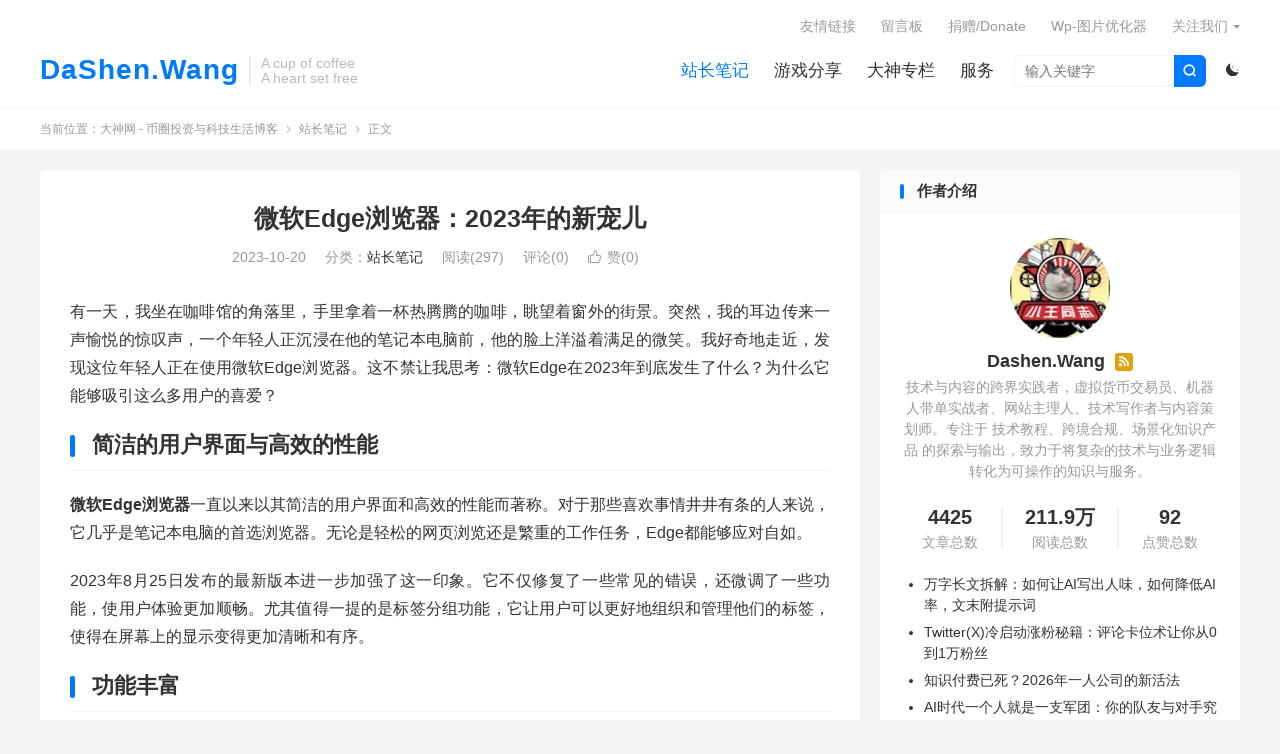

--- FILE ---
content_type: text/html; charset=UTF-8
request_url: https://dashen.wang/3791.html
body_size: 13422
content:
<!DOCTYPE HTML>
<html lang="zh-CN" >
<head>
<meta charset="UTF-8">
<meta http-equiv="X-UA-Compatible" content="IE=edge">
<meta name="viewport" content="width=device-width, initial-scale=1.0">
<meta name="apple-mobile-web-app-title" content="大神网 - 币圈投资与科技生活博客">
<meta http-equiv="Cache-Control" content="no-siteapp">
<title>微软Edge浏览器：2023年的新宠儿-大神网 - 币圈投资与科技生活博客</title>
<meta name='robots' content='max-image-preview:large' />
<link rel="alternate" title="oEmbed (JSON)" type="application/json+oembed" href="https://dashen.wang/wp-json/oembed/1.0/embed?url=https%3A%2F%2Fdashen.wang%2F3791.html" />
<link rel="alternate" title="oEmbed (XML)" type="text/xml+oembed" href="https://dashen.wang/wp-json/oembed/1.0/embed?url=https%3A%2F%2Fdashen.wang%2F3791.html&#038;format=xml" />
<style id='wp-img-auto-sizes-contain-inline-css' type='text/css'>
img:is([sizes=auto i],[sizes^="auto," i]){contain-intrinsic-size:3000px 1500px}
/*# sourceURL=wp-img-auto-sizes-contain-inline-css */
</style>
<style id='classic-theme-styles-inline-css' type='text/css'>
/*! This file is auto-generated */
.wp-block-button__link{color:#fff;background-color:#32373c;border-radius:9999px;box-shadow:none;text-decoration:none;padding:calc(.667em + 2px) calc(1.333em + 2px);font-size:1.125em}.wp-block-file__button{background:#32373c;color:#fff;text-decoration:none}
/*# sourceURL=/wp-includes/css/classic-themes.min.css */
</style>
<style id='md-style-inline-css' type='text/css'>
 .katex-container { margin: 25px !important; text-align: center; } .katex-container.katex-inline { display: inline-block !important; background: none !important; margin: 0 !important; padding: 0 !important; } pre .katex-container { font-size: 1.4em !important; } .katex-inline { background: none !important; margin: 0 3px; } code.kb-btn { display: inline-block; color: #666; font: bold 9pt arial; text-decoration: none; text-align: center; padding: 2px 5px; margin: 0 5px; background: #eff0f2; -moz-border-radius: 4px; border-radius: 4px; border-top: 1px solid #f5f5f5; -webkit-box-shadow: inset 0 0 20px #e8e8e8, 0 1px 0 #c3c3c3, 0 1px 0 #c9c9c9, 0 1px 2px #333; -moz-box-shadow: inset 0 0 20px #e8e8e8, 0 1px 0 #c3c3c3, 0 1px 0 #c9c9c9, 0 1px 2px #333; box-shadow: inset 0 0 20px #e8e8e8, 0 1px 0 #c3c3c3, 0 1px 0 #c9c9c9, 0 1px 2px #333; text-shadow: 0px 1px 0px #f5f5f5; } .md-widget-toc { padding: 15px; } .md-widget-toc a { color: #333333; } .post-toc-header { font-weight: 600; margin-bottom: 10px; } .md-post-toc { font-size: 0.9em; } .post h2 { overflow: hidden; } .post-toc-block { margin: 0 10px 20px 10px; overflow: hidden; } .post-toc-block.with-border { border: 1px #dddddd solid; padding: 10px; } .post-toc-block.float-right { max-width: 320px; float: right; } .post-toc-block.float-left { max-width: 320px; float: left; } .md-widget-toc ul, .md-widget-toc ol, .md-post-toc ul, .md-post-toc ol { padding-left: 15px; margin: 0; } .md-widget-toc ul ul, .md-widget-toc ul ol, .md-widget-toc ol ul, .md-widget-toc ol ol, .md-post-toc ul ul, .md-post-toc ul ol, .md-post-toc ol ul, .md-post-toc ol ol { padding-left: 2em; } .md-widget-toc ul ol, .md-post-toc ul ol { list-style-type: lower-roman; } .md-widget-toc ul ul ol, .md-widget-toc ul ol ol, .md-post-toc ul ul ol, .md-post-toc ul ol ol { list-style-type: lower-alpha; } .md-widget-toc ol ul, .md-widget-toc ol ol, .md-post-toc ol ul, .md-post-toc ol ol { padding-left: 2em; } .md-widget-toc ol ol, .md-post-toc ol ol { list-style-type: lower-roman; } .md-widget-toc ol ul ol, .md-widget-toc ol ol ol, .md-post-toc ol ul ol, .md-post-toc ol ol ol { list-style-type: lower-alpha; } .post pre code script, .language-mathjax ~ .copy-button { display: none !important; } 
/*# sourceURL=md-style-inline-css */
</style>
<link rel='stylesheet' id='style-css' href='https://dashen.wang/wp-content/themes/dux/style.css?ver=9.4' type='text/css' media='all' />
<link rel='stylesheet' id='emojify-css' href='https://dashen.wang/wp-content/plugins/1760875216-markdown/assets/vendor/emojify/css/emojify.min.css?ver=1.1.0' type='text/css' media='all' />
<script type="text/javascript" src="https://dashen.wang/wp-content/themes/dux/assets/js/libs/jquery.min.js?ver=9.4" id="jquery-js"></script>
<script type="text/javascript" src="https://dashen.wang/wp-content/plugins/1760875216-markdown/assets/js/jquery.toc.min.js?ver=1.0.1" id="githuber-toc-js"></script>
<link rel="https://api.w.org/" href="https://dashen.wang/wp-json/" /><link rel="alternate" title="JSON" type="application/json" href="https://dashen.wang/wp-json/wp/v2/posts/3791" /><link rel="canonical" href="https://dashen.wang/3791.html" />
		<script type="text/javascript">
				(function(c,l,a,r,i,t,y){
					c[a]=c[a]||function(){(c[a].q=c[a].q||[]).push(arguments)};t=l.createElement(r);t.async=1;
					t.src="https://www.clarity.ms/tag/"+i+"?ref=wordpress";y=l.getElementsByTagName(r)[0];y.parentNode.insertBefore(t,y);
				})(window, document, "clarity", "script", "jt8vrn96ro");
		</script>
		<link rel="llms-sitemap" href="https://dashen.wang/llms.txt" />
<meta name="keywords" content="站长笔记">
<meta name="description" content="有一天，我坐在咖啡馆的角落里，手里拿着一杯热腾腾的咖啡，眺望着窗外的街景。突然，我的耳边传来一声愉悦的惊叹声，一个年轻人正沉浸在他的笔记本电脑前，他的脸上洋溢着满足的微笑。我好奇地走近，发现这位年轻人正在使用微软Edge浏览器。这不禁让我思考：微软Edge在2023年到底发生了什么？为什么它能够吸引这么多用户的喜爱？ ">
<meta property="og:type" content="acticle">
<meta property="og:site_name" content="大神网 - 币圈投资与科技生活博客">
<meta property="og:title" content="微软Edge浏览器：2023年的新宠儿">
<meta property="og:description" content="有一天，我坐在咖啡馆的角落里，手里拿着一杯热腾腾的咖啡，眺望着窗外的街景。突然，我的耳边传来一声愉悦的惊叹声，一个年轻人正沉浸在他的笔记本电脑前，他的脸上洋溢着满足的微笑。我好奇地走近，发现这位年...">
<meta property="og:url" content="https://dashen.wang/3791.html">
<meta property="og:image" content="">
<meta property="twitter:card" content="summary_large_image">
<meta property="twitter:title" content="微软Edge浏览器：2023年的新宠儿">
<meta property="twitter:description" content="有一天，我坐在咖啡馆的角落里，手里拿着一杯热腾腾的咖啡，眺望着窗外的街景。突然，我的耳边传来一声愉悦的惊叹声，一个年轻人正沉浸在他的笔记本电脑前，他的脸上洋溢着满足的微笑。我好奇地走近，发现这位年...">
<meta property="twitter:url" content="https://dashen.wang/3791.html">
<meta property="twitter:image" content="">
<style>#focusslide{height:220px}@media (max-width: 600px) {#focusslide{height:150px}}.article-content table{word-break: break-all;}</style><link rel="shortcut icon" href="https://dashen.wang/favicon.ico">
<style id='global-styles-inline-css' type='text/css'>
:root{--wp--preset--aspect-ratio--square: 1;--wp--preset--aspect-ratio--4-3: 4/3;--wp--preset--aspect-ratio--3-4: 3/4;--wp--preset--aspect-ratio--3-2: 3/2;--wp--preset--aspect-ratio--2-3: 2/3;--wp--preset--aspect-ratio--16-9: 16/9;--wp--preset--aspect-ratio--9-16: 9/16;--wp--preset--color--black: #000000;--wp--preset--color--cyan-bluish-gray: #abb8c3;--wp--preset--color--white: #ffffff;--wp--preset--color--pale-pink: #f78da7;--wp--preset--color--vivid-red: #cf2e2e;--wp--preset--color--luminous-vivid-orange: #ff6900;--wp--preset--color--luminous-vivid-amber: #fcb900;--wp--preset--color--light-green-cyan: #7bdcb5;--wp--preset--color--vivid-green-cyan: #00d084;--wp--preset--color--pale-cyan-blue: #8ed1fc;--wp--preset--color--vivid-cyan-blue: #0693e3;--wp--preset--color--vivid-purple: #9b51e0;--wp--preset--gradient--vivid-cyan-blue-to-vivid-purple: linear-gradient(135deg,rgb(6,147,227) 0%,rgb(155,81,224) 100%);--wp--preset--gradient--light-green-cyan-to-vivid-green-cyan: linear-gradient(135deg,rgb(122,220,180) 0%,rgb(0,208,130) 100%);--wp--preset--gradient--luminous-vivid-amber-to-luminous-vivid-orange: linear-gradient(135deg,rgb(252,185,0) 0%,rgb(255,105,0) 100%);--wp--preset--gradient--luminous-vivid-orange-to-vivid-red: linear-gradient(135deg,rgb(255,105,0) 0%,rgb(207,46,46) 100%);--wp--preset--gradient--very-light-gray-to-cyan-bluish-gray: linear-gradient(135deg,rgb(238,238,238) 0%,rgb(169,184,195) 100%);--wp--preset--gradient--cool-to-warm-spectrum: linear-gradient(135deg,rgb(74,234,220) 0%,rgb(151,120,209) 20%,rgb(207,42,186) 40%,rgb(238,44,130) 60%,rgb(251,105,98) 80%,rgb(254,248,76) 100%);--wp--preset--gradient--blush-light-purple: linear-gradient(135deg,rgb(255,206,236) 0%,rgb(152,150,240) 100%);--wp--preset--gradient--blush-bordeaux: linear-gradient(135deg,rgb(254,205,165) 0%,rgb(254,45,45) 50%,rgb(107,0,62) 100%);--wp--preset--gradient--luminous-dusk: linear-gradient(135deg,rgb(255,203,112) 0%,rgb(199,81,192) 50%,rgb(65,88,208) 100%);--wp--preset--gradient--pale-ocean: linear-gradient(135deg,rgb(255,245,203) 0%,rgb(182,227,212) 50%,rgb(51,167,181) 100%);--wp--preset--gradient--electric-grass: linear-gradient(135deg,rgb(202,248,128) 0%,rgb(113,206,126) 100%);--wp--preset--gradient--midnight: linear-gradient(135deg,rgb(2,3,129) 0%,rgb(40,116,252) 100%);--wp--preset--font-size--small: 13px;--wp--preset--font-size--medium: 20px;--wp--preset--font-size--large: 36px;--wp--preset--font-size--x-large: 42px;--wp--preset--spacing--20: 0.44rem;--wp--preset--spacing--30: 0.67rem;--wp--preset--spacing--40: 1rem;--wp--preset--spacing--50: 1.5rem;--wp--preset--spacing--60: 2.25rem;--wp--preset--spacing--70: 3.38rem;--wp--preset--spacing--80: 5.06rem;--wp--preset--shadow--natural: 6px 6px 9px rgba(0, 0, 0, 0.2);--wp--preset--shadow--deep: 12px 12px 50px rgba(0, 0, 0, 0.4);--wp--preset--shadow--sharp: 6px 6px 0px rgba(0, 0, 0, 0.2);--wp--preset--shadow--outlined: 6px 6px 0px -3px rgb(255, 255, 255), 6px 6px rgb(0, 0, 0);--wp--preset--shadow--crisp: 6px 6px 0px rgb(0, 0, 0);}:where(.is-layout-flex){gap: 0.5em;}:where(.is-layout-grid){gap: 0.5em;}body .is-layout-flex{display: flex;}.is-layout-flex{flex-wrap: wrap;align-items: center;}.is-layout-flex > :is(*, div){margin: 0;}body .is-layout-grid{display: grid;}.is-layout-grid > :is(*, div){margin: 0;}:where(.wp-block-columns.is-layout-flex){gap: 2em;}:where(.wp-block-columns.is-layout-grid){gap: 2em;}:where(.wp-block-post-template.is-layout-flex){gap: 1.25em;}:where(.wp-block-post-template.is-layout-grid){gap: 1.25em;}.has-black-color{color: var(--wp--preset--color--black) !important;}.has-cyan-bluish-gray-color{color: var(--wp--preset--color--cyan-bluish-gray) !important;}.has-white-color{color: var(--wp--preset--color--white) !important;}.has-pale-pink-color{color: var(--wp--preset--color--pale-pink) !important;}.has-vivid-red-color{color: var(--wp--preset--color--vivid-red) !important;}.has-luminous-vivid-orange-color{color: var(--wp--preset--color--luminous-vivid-orange) !important;}.has-luminous-vivid-amber-color{color: var(--wp--preset--color--luminous-vivid-amber) !important;}.has-light-green-cyan-color{color: var(--wp--preset--color--light-green-cyan) !important;}.has-vivid-green-cyan-color{color: var(--wp--preset--color--vivid-green-cyan) !important;}.has-pale-cyan-blue-color{color: var(--wp--preset--color--pale-cyan-blue) !important;}.has-vivid-cyan-blue-color{color: var(--wp--preset--color--vivid-cyan-blue) !important;}.has-vivid-purple-color{color: var(--wp--preset--color--vivid-purple) !important;}.has-black-background-color{background-color: var(--wp--preset--color--black) !important;}.has-cyan-bluish-gray-background-color{background-color: var(--wp--preset--color--cyan-bluish-gray) !important;}.has-white-background-color{background-color: var(--wp--preset--color--white) !important;}.has-pale-pink-background-color{background-color: var(--wp--preset--color--pale-pink) !important;}.has-vivid-red-background-color{background-color: var(--wp--preset--color--vivid-red) !important;}.has-luminous-vivid-orange-background-color{background-color: var(--wp--preset--color--luminous-vivid-orange) !important;}.has-luminous-vivid-amber-background-color{background-color: var(--wp--preset--color--luminous-vivid-amber) !important;}.has-light-green-cyan-background-color{background-color: var(--wp--preset--color--light-green-cyan) !important;}.has-vivid-green-cyan-background-color{background-color: var(--wp--preset--color--vivid-green-cyan) !important;}.has-pale-cyan-blue-background-color{background-color: var(--wp--preset--color--pale-cyan-blue) !important;}.has-vivid-cyan-blue-background-color{background-color: var(--wp--preset--color--vivid-cyan-blue) !important;}.has-vivid-purple-background-color{background-color: var(--wp--preset--color--vivid-purple) !important;}.has-black-border-color{border-color: var(--wp--preset--color--black) !important;}.has-cyan-bluish-gray-border-color{border-color: var(--wp--preset--color--cyan-bluish-gray) !important;}.has-white-border-color{border-color: var(--wp--preset--color--white) !important;}.has-pale-pink-border-color{border-color: var(--wp--preset--color--pale-pink) !important;}.has-vivid-red-border-color{border-color: var(--wp--preset--color--vivid-red) !important;}.has-luminous-vivid-orange-border-color{border-color: var(--wp--preset--color--luminous-vivid-orange) !important;}.has-luminous-vivid-amber-border-color{border-color: var(--wp--preset--color--luminous-vivid-amber) !important;}.has-light-green-cyan-border-color{border-color: var(--wp--preset--color--light-green-cyan) !important;}.has-vivid-green-cyan-border-color{border-color: var(--wp--preset--color--vivid-green-cyan) !important;}.has-pale-cyan-blue-border-color{border-color: var(--wp--preset--color--pale-cyan-blue) !important;}.has-vivid-cyan-blue-border-color{border-color: var(--wp--preset--color--vivid-cyan-blue) !important;}.has-vivid-purple-border-color{border-color: var(--wp--preset--color--vivid-purple) !important;}.has-vivid-cyan-blue-to-vivid-purple-gradient-background{background: var(--wp--preset--gradient--vivid-cyan-blue-to-vivid-purple) !important;}.has-light-green-cyan-to-vivid-green-cyan-gradient-background{background: var(--wp--preset--gradient--light-green-cyan-to-vivid-green-cyan) !important;}.has-luminous-vivid-amber-to-luminous-vivid-orange-gradient-background{background: var(--wp--preset--gradient--luminous-vivid-amber-to-luminous-vivid-orange) !important;}.has-luminous-vivid-orange-to-vivid-red-gradient-background{background: var(--wp--preset--gradient--luminous-vivid-orange-to-vivid-red) !important;}.has-very-light-gray-to-cyan-bluish-gray-gradient-background{background: var(--wp--preset--gradient--very-light-gray-to-cyan-bluish-gray) !important;}.has-cool-to-warm-spectrum-gradient-background{background: var(--wp--preset--gradient--cool-to-warm-spectrum) !important;}.has-blush-light-purple-gradient-background{background: var(--wp--preset--gradient--blush-light-purple) !important;}.has-blush-bordeaux-gradient-background{background: var(--wp--preset--gradient--blush-bordeaux) !important;}.has-luminous-dusk-gradient-background{background: var(--wp--preset--gradient--luminous-dusk) !important;}.has-pale-ocean-gradient-background{background: var(--wp--preset--gradient--pale-ocean) !important;}.has-electric-grass-gradient-background{background: var(--wp--preset--gradient--electric-grass) !important;}.has-midnight-gradient-background{background: var(--wp--preset--gradient--midnight) !important;}.has-small-font-size{font-size: var(--wp--preset--font-size--small) !important;}.has-medium-font-size{font-size: var(--wp--preset--font-size--medium) !important;}.has-large-font-size{font-size: var(--wp--preset--font-size--large) !important;}.has-x-large-font-size{font-size: var(--wp--preset--font-size--x-large) !important;}
/*# sourceURL=global-styles-inline-css */
</style>
</head>
<body class="wp-singular post-template-default single single-post postid-3791 single-format-standard wp-theme-dux home nav_fixed m-excerpt-cat m-excerpt-time m-excerpt-desc comment-open site-layout-2 text-justify-on m-sidebar m-catplist-on m-user-on dark-on">
<header class="header">
	<div class="container">
		<div class="logo logo-text"><a href="https://dashen.wang" title="大神网｜虚拟人生、技术笔记与交易服务平台">DaShen.Wang</a></div>		<div class="brand">A cup of coffee<br>A heart set free</div>					<div class="sitedark" etap="darking"><i class="tbfa">&#xe6a0;</i><i class="tbfa">&#xe635;</i></div>
											<form method="get" class="site-search-form" action="https://dashen.wang/">
    <input class="search-input" name="s" type="text" placeholder="输入关键字" value="" required="required">
    <button class="search-btn" type="submit"><i class="tbfa">&#xe611;</i></button>
</form>							<ul class="site-nav site-navbar">
			<li class="current-post-ancestor current-menu-parent"><a target="_blank" href="https://dashen.wang/admin-notes">站长笔记</a></li>
<li><a href="https://dashen.wang/game-share">游戏分享</a></li>
<li><a href="https://dashen.wang/dashen-spotlight">大神专栏</a></li>
<li><a href="https://dashen.wang/services">服务</a></li>
		</ul>
					<div class="topbar">
				<ul class="site-nav topmenu">
					<li><a target="_blank" href="https://dashen.wang/links">友情链接</a></li>
<li><a target="_blank" href="https://dashen.wang/guestbook">留言板</a></li>
<li><a target="_blank" href="https://dashen.wang/donate">捐赠/Donate</a></li>
<li><a target="_blank" href="https://dashen.wang/auto-webp-image-optimizer">Wp-图片优化器</a></li>
											<li class="menusns menu-item-has-children">
							<a href="javascript:;">关注我们</a>
							<ul class="sub-menu">
								<li><a class="sns-wechat" href="javascript:;" title="DaShen.Wang" data-src="">DaShen.Wang</a></li>															</ul>
						</li>
									</ul>
							</div>
																<a rel="nofollow" href="javascript:;" class="signin-loader m-icon-user"><i class="tbfa">&#xe641;</i></a>
										</div>
</header>
	<div class="m-icon-nav">
		<i class="tbfa">&#xe612;</i>
		<i class="tbfa">&#xe606;</i>
	</div>
<div class="site-search">
	<div class="container">
		<form method="get" class="site-search-form" action="https://dashen.wang/">
    <input class="search-input" name="s" type="text" placeholder="输入关键字" value="" required="required">
    <button class="search-btn" type="submit"><i class="tbfa">&#xe611;</i></button>
</form>	</div>
</div>
	<div class="breadcrumbs">
		<div class="container">当前位置：<a href="https://dashen.wang">大神网 - 币圈投资与科技生活博客</a> <small><i class="tbfa">&#xe87e;</i></small> <a href="https://dashen.wang/admin-notes">站长笔记</a> <small><i class="tbfa">&#xe87e;</i></small> 正文</div>
	</div>
<section class="container">
	<div class="content-wrap">
	<div class="content">
						<header class="article-header">
			<h1 class="article-title"><a href="https://dashen.wang/3791.html">微软Edge浏览器：2023年的新宠儿</a></h1>
			<div class="article-meta">
				<span class="item">2023-10-20</span>												<span class="item">分类：<a href="https://dashen.wang/admin-notes" rel="category tag">站长笔记</a></span>
				<span class="item post-views">阅读(297)</span>				<span class="item">评论(0)</span>															<a href="javascript:;" etap="like" class="item item-like" data-pid="3791"><i class="tbfa">&#xe64c;</i>赞(<span>0</span>)</a>																	<span class="item"></span>
			</div>
		</header>
				<article class="article-content">
									<p>有一天，我坐在咖啡馆的角落里，手里拿着一杯热腾腾的咖啡，眺望着窗外的街景。突然，我的耳边传来一声愉悦的惊叹声，一个年轻人正沉浸在他的笔记本电脑前，他的脸上洋溢着满足的微笑。我好奇地走近，发现这位年轻人正在使用微软Edge浏览器。这不禁让我思考：微软Edge在2023年到底发生了什么？为什么它能够吸引这么多用户的喜爱？</p>
<h2>简洁的用户界面与高效的性能</h2>
<p><strong>微软Edge浏览器</strong>一直以来以其简洁的用户界面和高效的性能而著称。对于那些喜欢事情井井有条的人来说，它几乎是笔记本电脑的首选浏览器。无论是轻松的网页浏览还是繁重的工作任务，Edge都能够应对自如。</p>
<p>2023年8月25日发布的最新版本进一步加强了这一印象。它不仅修复了一些常见的错误，还微调了一些功能，使用户体验更加顺畅。尤其值得一提的是标签分组功能，它让用户可以更好地组织和管理他们的标签，使得在屏幕上的显示变得更加清晰和有序。</p>
<h2>功能丰富</h2>
<p>但微软Edge浏览器的吸引力不仅仅局限于其简洁和高效的性能。它还提供了一些独特的功能，让用户爱不释手。其中之一是能够向网页添加注释的功能。这对于需要在网页上做一些标记或者与他人分享想法的用户来说，简直是一项神器。另外，内置的Cortana功能也让浏览变得更加智能，用户可以通过语音指令来搜索和导航。还有无干扰的阅读模式，让你能够专注于阅读，摆脱网页上的干扰元素。</p>
<p>微软Edge浏览器构建在Chromium的基础上，这使得它不仅拥有快速的浏览速度，还能够兼容大多数网站。此外，Edge还提供了多种内置和第三方工具，来增强在线安全，保护用户免受恶意软件和网络攻击的威胁。</p>
<h2>安全性和隐私</h2>
<p>当然，安全性和隐私对于浏览器来说是至关重要的。微软Edge浏览器在这方面表现出色，它拥有高度的安全性，能够有效地保护用户免受网络威胁的侵害。然而，值得一提的是，微软通过Edge浏览器收集用户数据，虽然用户可以控制一些数据的收集，但通过与Windows操作系统等集成产品的用户交互，仍然会收集一些数据。这一点需要用户在使用时保持警惕，确保他们的隐私得到妥善保护。</p>
<h2>与其他浏览器的对比</h2>
<p>微软Edge浏览器的整体评分为4.3，易用性为4.4，客户服务为4.0，功能为4.2。这些评分显示了它与其他主要浏览器如Google Chrome和Safari的竞争力。虽然它在一些方面稍逊一筹，但在其他方面却表现出色。它的独特功能和高效性能让它在用户中间拥有一席之地。</p>
<h2>改进空间</h2>
<p>然而，正如任何软件都有改进的空间一样，微软Edge浏览器也不例外。一些用户指出，扩展商店需要改进，目前的扩展库相对有限。此外，虽然Edge表现出色，但有时加载速度会稍慢，这可能是一些用户的痛点之一。微软需要不断努力来改进这些方面，以保持其竞争力。</p>
<p>微软Edge浏览器自从2015年替代了Internet Explorer以来，取得了巨大的进步。它现在运行在Google的开源Chromium软件上，这提高了其整体性能，使其成为一个值得尝试的选择，特别是对于那些喜欢简洁界面和独特功能的用户。</p>
<p>无论你是个性化标签管理的爱好者，还是喜欢智能浏览体验的用户，微软Edge浏览器都值得一试。2023年，它已经成为了一个备受欢迎的浏览器选择，带来了更多便捷和智能的网页浏览体验。</p>
<blockquote>
<p>注：文章中的评分数据和观点是根据最新的用户评论和报告编写的，可能会根据未来的发展发生变化。</p>
</blockquote>
					</article>
						            <div class="post-actions">
            	<a href="javascript:;" etap="like" class="post-like action action-like" data-pid="3791"><i class="tbfa">&#xe64c;</i>赞(<span>0</span>)</a>            	<a href="javascript:;" class="action action-rewards" data-event="rewards">打赏</a>            	            </div>
        		<div class="post-copyright">未经允许不得转载：<a href="https://dashen.wang">大神网 - 币圈投资与科技生活博客</a> &raquo; <a href="https://dashen.wang/3791.html">微软Edge浏览器：2023年的新宠儿</a></div>		
		<div class="shares"><dfn>分享到</dfn><a href="javascript:;" data-url="https://dashen.wang/3791.html" class="share-weixin" title="分享到微信"><i class="tbfa">&#xe61e;</i></a><a etap="share" data-share="weibo" class="share-tsina" title="分享到微博"><i class="tbfa">&#xe645;</i></a><a etap="share" data-share="qq" class="share-sqq" title="分享到QQ好友"><i class="tbfa">&#xe60f;</i></a><a etap="share" data-share="qzone" class="share-qzone" title="分享到QQ空间"><i class="tbfa">&#xe600;</i></a><a etap="share" data-share="line" class="share-line" title="分享到Line"><i class="tbfa">&#xe6fb;</i></a><a etap="share" data-share="twitter" class="share-twitter" title="分享到X"><i class="tbfa">&#xe604;</i></a><a etap="share" data-share="facebook" class="share-facebook" title="分享到Facebook"><i class="tbfa">&#xe725;</i></a><a etap="share" data-share="telegram" class="share-telegram" title="分享到Telegram"><i class="tbfa">&#xe9ac;</i></a><a etap="share" data-share="skype" class="share-skype" title="分享到Skype"><i class="tbfa">&#xe87d;</i></a></div>
				<div class="article-tags"></div>
		
				<div class="article-author">
						<img alt='' data-src='https://cravatar.cn/avatar/bf54d0acf11f58c90b44dcefbb8fa83992b1187fc63c6df0ad233da866019cdb?s=50&#038;r=g' srcset='https://cravatar.cn/avatar/bf54d0acf11f58c90b44dcefbb8fa83992b1187fc63c6df0ad233da866019cdb?s=100&#038;r=g 2x' class='avatar avatar-50 photo' height='50' width='50' decoding='async'/>			<h4><a title="查看更多文章" href="https://dashen.wang/author/cat9999sss">Dashen.Wang</a><a class="-rss" target="_blank" rel="nofollow" href="https://dashen.wang/author/cat9999sss/feed" title="订阅RSS"><i class="tbfa">&#xe7b9;</i></a></h4>
			技术与内容的跨界实践者，虚拟货币交易员、机器人带单实战者、网站主理人、技术写作者与内容策划师。专注于 技术教程、跨境合规、场景化知识产品 的探索与输出，致力于将复杂的技术与业务逻辑转化为可操作的知识与服务。		</div>
		
		            <nav class="article-nav">
                <span class="article-nav-prev">上一篇<br><a href="https://dashen.wang/3790.html" rel="prev">深入了解Web Components：性能、开发复杂度和状态管理</a></span>
                <span class="article-nav-next">下一篇<br><a href="https://dashen.wang/3792.html" rel="next">美国芯片出口新规引发英伟达旗舰游戏显卡断货潮</a></span>
            </nav>
        
				<div class="relates relates-imagetext"><div class="title"><h3>相关推荐</h3></div><ul><li><a href="https://dashen.wang/8618.html"><img data-src="https://dashen.wang/wp-content/uploads/2025/12/1766314257-image-1766314255206.webp" alt="NOFX稳定盈利策略：平平无奇MAX-2025-12-21-大神网 - 币圈投资与科技生活博客" src="https://dashen.wang/wp-content/themes/dux/assets/img/thumbnail.png" class="thumb"></a><a href="https://dashen.wang/8618.html">NOFX稳定盈利策略：平平无奇MAX-2025-12-21</a></li><li><a href="https://dashen.wang/8617.html"><img data-src="https://dashen.wang/wp-content/uploads/2025/12/1766056767-image-1766056763743.webp" alt="NOFX平平无奇策略-24小时翻倍，优化持仓-2025-1221版-大神网 - 币圈投资与科技生活博客" src="https://dashen.wang/wp-content/themes/dux/assets/img/thumbnail.png" class="thumb"></a><a href="https://dashen.wang/8617.html">NOFX平平无奇策略-24小时翻倍，优化持仓-2025-1221版</a></li><li><a href="https://dashen.wang/8615.html"><img data-src="https://dashen.wang/wp-content/uploads/2025/12/1766138950-image-1766138948287.webp" alt="NOFX来自群主Tinkle的策略-AI500-大神网 - 币圈投资与科技生活博客" src="https://dashen.wang/wp-content/themes/dux/assets/img/thumbnail.png" class="thumb"></a><a href="https://dashen.wang/8615.html">NOFX来自群主Tinkle的策略-AI500</a></li><li><a href="https://dashen.wang/8597.html"><img data-src="https://dashen.wang/wp-content/uploads/2025/12/1766014339-image-1766014337425.webp" alt="Gemini 3 Flash发布：谷歌用速度重新定义AI的游戏规则-大神网 - 币圈投资与科技生活博客" src="https://dashen.wang/wp-content/themes/dux/assets/img/thumbnail.png" class="thumb"></a><a href="https://dashen.wang/8597.html">Gemini 3 Flash发布：谷歌用速度重新定义AI的游戏规则</a></li><li><a href="https://dashen.wang/8596.html"><img data-thumb="default" src="https://dashen.wang/wp-content/uploads/2025/09/1758103452-banner.png" class="thumb"></a><a href="https://dashen.wang/8596.html">NOFX江北分享的策略</a></li><li><a href="https://dashen.wang/8593.html"><img data-src="https://dashen.wang/wp-content/uploads/2025/12/1765993352-image-1765993349923.webp" alt="NOFX策略：赌狗平平-大神网 - 币圈投资与科技生活博客" src="https://dashen.wang/wp-content/themes/dux/assets/img/thumbnail.png" class="thumb"></a><a href="https://dashen.wang/8593.html">NOFX策略：赌狗平平</a></li><li><a href="https://dashen.wang/8589.html"><img data-src="https://dashen.wang/wp-content/uploads/2025/12/1765947286-image-1765947283823.webp" alt="NOFX平平无奇策略,24小时翻过倍。-大神网 - 币圈投资与科技生活博客" src="https://dashen.wang/wp-content/themes/dux/assets/img/thumbnail.png" class="thumb"></a><a href="https://dashen.wang/8589.html">NOFX平平无奇策略,24小时翻过倍。</a></li><li><a href="https://dashen.wang/8584.html"><img data-src="https://dashen.wang/wp-content/uploads/2025/12/1765877616-image-1765877612571-scaled.webp" alt="Tinkle的NOFX策略ethnetflowoi，只做ETH，收益不错-大神网 - 币圈投资与科技生活博客" src="https://dashen.wang/wp-content/themes/dux/assets/img/thumbnail.png" class="thumb"></a><a href="https://dashen.wang/8584.html">Tinkle的NOFX策略ethnetflowoi，只做ETH，收益不错</a></li></ul></div>				<div class="title" id="comments">
	<h3>评论 <small>抢沙发</small></h3>
</div>
	<div id="respond" class="no_webshot">
		
			<form action="https://dashen.wang/wp-comments-post.php" method="post" id="commentform">
				<div class="comt">
					<div class="comt-title">
						<img alt='' data-src='https://cravatar.cn/avatar/?s=50&#038;r=g' srcset='https://cravatar.cn/avatar/?s=100&#038;r=g 2x' class='avatar avatar-50 photo avatar-default' height='50' width='50' decoding='async'/>						<p><a rel="nofollow" id="cancel-comment-reply-link" href="javascript:;">取消</a></p>
					</div>
					<div class="comt-box">
						<textarea placeholder="你的评论可以一针见血" class="input-block-level comt-area" name="comment" id="comment" cols="100%" rows="3" tabindex="1" onkeydown="if(event.ctrlKey&amp;&amp;event.keyCode==13){document.getElementById('submit').click();return false};"></textarea>
						<div class="comt-ctrl">
							<div class="comt-tips"><input type='hidden' name='comment_post_ID' value='3791' id='comment_post_ID' />
<input type='hidden' name='comment_parent' id='comment_parent' value='0' />
<label for="comment_mail_notify" class="checkbox inline hide" style="padding-top:0"><input type="checkbox" name="comment_mail_notify" id="comment_mail_notify" value="comment_mail_notify" checked="checked"/>有人回复时邮件通知我</label></div>
							<button type="submit" name="submit" id="submit" tabindex="5">提交评论</button>
							<!-- <span data-type="comment-insert-smilie" class="muted comt-smilie"><i class="icon-thumbs-up icon12"></i> 表情</span> -->
						</div>
					</div>

																		<div class="comt-comterinfo" id="comment-author-info" >
								<ul>
									<li><input class="ipt" type="text" name="author" id="author" value="" tabindex="2" placeholder="昵称(必填)"></li>
									<li><input class="ipt" type="text" name="email" id="email" value="" tabindex="3" placeholder="邮箱(必填)"></li>
									<li><input class="ipt" type="text" name="url" id="url" value="" tabindex="4" placeholder="网址"></li>
								</ul>
							</div>
															</div>

			</form>
			</div>
	</div>
	</div>
	<div class="sidebar">
	<div class="widget widget_ui_author"><h3>作者介绍</h3><div class="-hd"><img alt='' src='https://cravatar.cn/avatar/bf54d0acf11f58c90b44dcefbb8fa83992b1187fc63c6df0ad233da866019cdb?s=96&#038;r=g' srcset='https://cravatar.cn/avatar/bf54d0acf11f58c90b44dcefbb8fa83992b1187fc63c6df0ad233da866019cdb?s=192&#038;r=g 2x' class='avatar avatar-96 photo' height='96' width='96' loading='lazy' decoding='async'/><h4>Dashen.Wang<a class="-rss" target="_blank" rel="nofollow" href="https://dashen.wang/author/cat9999sss/feed" title="订阅RSS"><i class="tbfa">&#xe7b9;</i></a></h4><p>技术与内容的跨界实践者，虚拟货币交易员、机器人带单实战者、网站主理人、技术写作者与内容策划师。专注于 技术教程、跨境合规、场景化知识产品 的探索与输出，致力于将复杂的技术与业务逻辑转化为可操作的知识与服务。</p><ol><li><dfn>4425</dfn>文章总数</li><li><dfn>211.9万</dfn>阅读总数</li><li><dfn>92</dfn>点赞总数</li></ol></div><ul><li><a href="https://dashen.wang/8636.html">万字长文拆解：如何让AI写出人味，如何降低AI率，文末附提示词</a></li><li><a href="https://dashen.wang/8632.html">Twitter(X)冷启动涨粉秘籍：评论卡位术让你从0到1万粉丝</a></li><li><a href="https://dashen.wang/8630.html">知识付费已死？2026年一人公司的新活法</a></li><li><a href="https://dashen.wang/8622.html">AI时代一个人就是一支军团：你的队友与对手究竟是谁</a></li><li><a href="https://dashen.wang/8621.html">马斯克的X支付上线：当硅谷钢铁侠开始惦记你的钱包</a></li></ul><a class="-more" href="https://dashen.wang/author/cat9999sss" target="_blank">阅读作者的全部文章<i class="tbfa">&#xe87e;</i></a></div><div class="widget widget_ui_statistics"><h3>网站统计</h3><ul><li><strong>日志总数：</strong>4425</li><li><strong>评论总数：</strong>812</li><li><strong>标签总数：</strong>0</li><li><strong>页面总数：</strong>5</li><li><strong>分类总数：</strong>5</li><li><strong>链接总数：</strong>3</li><li><strong>用户总数：</strong>1</li><li><strong>最后更新：</strong>2026-01-20</li></ul></div></div></section>

<footer class="footer">
	<div class="container">
					<div class="flinks">
				<strong>友情链接</strong>
	<ul class='xoxo blogroll'>
<li><a href="http://www.ygbks.com/" title="宇哥博客" target="_blank">宇哥博客</a></li>
<li><a href="https://blog.projectoms.com" title="TomsProject 博客主要向您分享工作室发展的点点滴滴，前沿技术与运维教程等。在这里，您还可以与作者在线互动哦!!!!!!" target="_blank">TomsProject 博客</a></li>
<li><a href="https://blog.iw3c.com/" target="_blank">Aries</a></li>

	</ul>

			</div>
						<p>&copy; 2010-2026 &nbsp; <a href="https://dashen.wang">大神网 - 币圈投资与科技生活博客</a> &nbsp; <a href="https://dashen.wang/sitemap.xml">网站地图</a>
</p>
		请求次数：85 次，加载用时：0.325 秒，内存占用：6.59 MB			</div>
</footer>
<div class="sign">
		<div class="sign-mask"></div>
		<div class="sign-tips"></div>
		<form class="-in">
			<h4><small class="signup-loader">切换注册</small>登录</h4>
			<div class="-item">
				<label>用户名或邮箱</label>
				<input type="text" name="username" class="ipt" placeholder="用户名或邮箱">
			</div>
			<div class="-item">
				<a href="https://dashen.wang/guestbook">找回密码</a>
				<label>密码</label>
				<input type="password" name="password" class="ipt" placeholder="登录密码">
			</div>
			<div class="sign-submit">
				<input type="button" class="btn btn-primary btn-block signinsubmit-loader" name="submit" value="登录" id="site_login">
				<input type="hidden" name="action" value="signin">
				<label><input type="checkbox" checked="checked" name="remember" value="forever">记住我</label>
			</div>
		</form>
		<form class="-up">
			<h4><small class="signin-loader">切换登录</small>注册</h4>
			<div class="-item">
				<label>用户名</label>
				<input type="text" name="name" class="ipt" placeholder="设置用户名">
			</div>
			<div class="-item">
				<label>邮箱</label>
				<input type="email" name="email" class="ipt" placeholder="邮箱">
			</div>
			<div class="-item -item-yzm">
				<label>邮箱验证码</label>
				<input type="text" name="captcha" class="ipt" placeholder="验证码">
				<input type="button" class="btn btn-default signcaptcha-loader" value="获取验证码">
			</div>
			<div class="-item">
				<label>设置密码</label>
				<input type="password" name="password" class="ipt" placeholder="设置6位以上的密码">
			</div>
			<div class="sign-submit">
				<input type="button" class="btn btn-primary btn-block signupsubmit-loader" name="submit" value="快速注册" id="site_register">
				<input type="hidden" name="action" value="signup">
			</div>
		</form>
	</div>
<script>window.TBUI={"www":"https:\/\/dashen.wang","uri":"https:\/\/dashen.wang\/wp-content\/themes\/dux","ajaxurl":"https:\/\/dashen.wang\/wp-admin\/admin-ajax.php","ver":"9.4","roll":"1 2","copyoff":0,"ajaxpager":"0","fullimage":"1","captcha":"turnstile","captcha_comment":1,"captcha_login":1,"captcha_register":1,"table_scroll_m":1,"table_scroll_w":"800","pre_color":1,"pre_copy":1,"lang":{"copy":"\u590d\u5236","copy_success":"\u5df2\u590d\u5236","comment_loading":"\u8bc4\u8bba\u63d0\u4ea4\u4e2d...","comment_cancel_edit":"\u53d6\u6d88\u7f16\u8f91","loadmore":"\u52a0\u8f7d\u66f4\u591a","like_login":"\u70b9\u8d5e\u8bf7\u5148\u767b\u5f55","liked":"\u4f60\u5df2\u8d5e\uff01","delete_post":"\u786e\u5b9a\u5220\u9664\u8fd9\u4e2a\u6587\u7ae0\u5417\uff1f","read_post_all":"\u70b9\u51fb\u9605\u8bfb\u4f59\u4e0b\u5168\u6587","copy_wechat":"\u5fae\u4fe1\u53f7\u5df2\u590d\u5236","sign_password_less":"\u5bc6\u7801\u592a\u77ed\uff0c\u81f3\u5c116\u4f4d","sign_username_none":"\u7528\u6237\u540d\u4e0d\u80fd\u4e3a\u7a7a","sign_email_error":"\u90ae\u7bb1\u683c\u5f0f\u9519\u8bef","sign_vcode_loading":"\u9a8c\u8bc1\u7801\u83b7\u53d6\u4e2d","sign_vcode_new":" \u79d2\u91cd\u65b0\u83b7\u53d6"},"turnstile_key":"0x4AAAAAAB3Iey7e9h6X5hal"}</script>
<script type="speculationrules">
{"prefetch":[{"source":"document","where":{"and":[{"href_matches":"/*"},{"not":{"href_matches":["/wp-*.php","/wp-admin/*","/wp-content/uploads/*","/wp-content/*","/wp-content/plugins/*","/wp-content/themes/dux/*","/*\\?(.+)"]}},{"not":{"selector_matches":"a[rel~=\"nofollow\"]"}},{"not":{"selector_matches":".no-prefetch, .no-prefetch a"}}]},"eagerness":"conservative"}]}
</script>
 <script id="preference-link-target"> (function($) { $(function() { $("article").find("a").each(function() { var link_href = $(this).attr("href"); if (link_href.indexOf("#") == -1) { $(this).attr("target", "_blank"); } }); }); })(jQuery); </script>  <script id="module-flowchart"> (function($) { $(function() { if (typeof $.fn.flowChart !== "undefined") { if ($(".language-flow").length > 0) { $(".language-flow").parent("pre").attr("style", "text-align: center; background: none;"); $(".language-flow").addClass("flowchart").removeClass("language-flow"); $(".flowchart").flowChart(); } } }); })(jQuery); </script>  <script id="module-katex"> (function($) { $(function() { if (typeof katex !== "undefined") { if ($(".language-katex").length > 0) { $(".language-katex").parent("pre").attr("style", "text-align: center; background: none;"); $(".language-katex").addClass("katex-container").removeClass("language-katex"); $(".katex-container").each(function() { var katexText = $(this).text(); var el = $(this).get(0); if ($(this).parent("code").length == 0) { try { katex.render(katexText, el) } catch (err) { $(this).html("<span class='err'>" + err) } } }); } if ($(".katex-inline").length > 0) { $(".katex-inline").each(function() { var katexText = $(this).text(); var el = $(this).get(0); if ($(this).parent("code").length == 0) { try { katex.render(katexText, el) } catch (err) { $(this).html("<span class='err'>" + err) } } }); } } }); })(jQuery); </script>  <script id="module-sequence-diagram"> (function($) { $(function() { if (typeof $.fn.sequenceDiagram !== "undefined") { $(".language-sequence").parent("pre").attr("style", "text-align: center; background: none;"); $(".language-seq").parent("pre").attr("style", "text-align: center; background: none;"); $(".language-sequence").addClass("sequence-diagram").removeClass("language-sequence"); $(".language-seq").addClass("sequence-diagram").removeClass("language-seq"); $(".sequence-diagram").sequenceDiagram({ theme: "simple" }); } }); })(jQuery); </script>  <script id="module-mermaid"> (function($) { $(function() { if (typeof mermaid !== "undefined") { if ($(".language-mermaid").length > 0) { $(".language-mermaid").parent("pre").attr("style", "text-align: center; background: none;"); $(".language-mermaid").addClass("mermaid").removeClass("language-mermaid"); mermaid.init(); } } }); })(jQuery); </script>  <script id="module-mathjax" > (function($) { $(function() { if (typeof MathJax !== "undefined") { var c = $(".language-mathjax").length; if (c > 0) { $(".language-mathjax").each(function(i) { var content = $(this).html(); if ($(this).hasClass("mathjax-inline")) { $(this).html("$ " + content + " $"); } else { $(this).html("$$" + "\n" + content + "\n" + "$$"); } if (i + 1 === c) { MathJax.Hub.Config({ showProcessingMessages: false, messageStyle: "none", extensions: [ "tex2jax.js", "TeX/mediawiki-texvc.js", "TeX/noUndefined.js", "TeX/autoload-all.js", "TeX/AMSmath.js", "TeX/AMSsymbols.js" ], jax: [ "input/TeX", "output/SVG" ], elements: document.getElementsByClassName("language-mathjax"), tex2jax: { skipTags: [ "script", "noscript", "style", "textarea" ], inlineMath: [ ['$', '$'] ], displayMath: [ ['$$', '$$'] ], processClass: "language-mathjax" } }); MathJax.Hub.Queue(["Typeset", MathJax.Hub]); $(".language-mathjax").attr("style", "background: transparent; border: 0;"); $(".language-mathjax").closest("pre").attr("style", "background: transparent; border: 0;"); } }); } else { console.log("[wp-githuber-md] MathJax code blocks not found."); } } else { console.log("[wp-githuber-md] MathJax is not loadded."); } }); })(jQuery); </script>  <script id="module-toc"> (function($) { $(function() { $("#md-widget-toc").initTOC({ selector: "h2, h3, h4, h5, h6", scope: ".post", }); $("#md-widget-toc a").click(function(e) { e.preventDefault(); var aid = $( this ).attr( "href" ); $( "html, body" ).animate( { scrollTop: $(aid).offset().top - 80 }, "slow" ); }); }); })(jQuery); </script> 
			<script id="module-emojify">
				(function($) {
					$(function() {
						if (typeof emojify !== "undefined") {
							emojify.setConfig({
								img_dir: "https://dashen.wang/wp-content/plugins/1760875216-markdown/assets/vendor/emojify/images",
								blacklist: {
									"classes": ["no-emojify"],
									"elements": ["script", "textarea", "pre", "code"]
								}
							});
							emojify.run();
						} else {
							console.log("[wp-githuber-md] emogify is undefined.");
						}
					});
				})(jQuery);
			</script>
		<script type="text/javascript" src="https://dashen.wang/wp-content/themes/dux/assets/js/loader.js?ver=9.4" id="loader-js"></script>
<script type="text/javascript" src="https://dashen.wang/wp-content/plugins/1760875216-markdown/assets/vendor/emojify/js/emojify.min.js?ver=1.1.0" id="emojify-js"></script>
<script defer src="https://static.cloudflareinsights.com/beacon.min.js/vcd15cbe7772f49c399c6a5babf22c1241717689176015" integrity="sha512-ZpsOmlRQV6y907TI0dKBHq9Md29nnaEIPlkf84rnaERnq6zvWvPUqr2ft8M1aS28oN72PdrCzSjY4U6VaAw1EQ==" data-cf-beacon='{"version":"2024.11.0","token":"adb028de90c54eda93926806826bc0a4","r":1,"server_timing":{"name":{"cfCacheStatus":true,"cfEdge":true,"cfExtPri":true,"cfL4":true,"cfOrigin":true,"cfSpeedBrain":true},"location_startswith":null}}' crossorigin="anonymous"></script>
</body>
</html>

--- FILE ---
content_type: application/javascript
request_url: https://dashen.wang/wp-content/themes/dux/assets/js/main.js?ver=9.4
body_size: 6837
content:
// @ts-nocheck
/*! themebetter.com/theme/dux */
window.console||(window.console={log:function(){}}),function(t){function e(e){t(e).wrap('<div class="prewrapper"></div>'),t(".prewrapper").prepend('<span class="precopy"><i class="tbfa">&#xeac1;</i>'+TBUI.lang.copy+"</span>"),t(".precopy").on("click",(function(){var e=t(this);t("body").after('<textarea id="tb-pre-copy">'+e.next().text()+"</textarea>"),t("#tb-pre-copy")[0].select(),document.execCommand("copy"),t("#tb-pre-copy").remove(),e.html('<i class="tbfa">&#xeac1;</i>'+TBUI.lang.copy_success),setTimeout((function(){e.html('<i class="tbfa">&#xeac1;</i>'+TBUI.lang.copy)}),3e3)}))}t.fn.serializeObject=function(){var e={},i=this.serializeArray();return t.each(i,(function(){void 0!==e[this.name]?(e[this.name].push||(e[this.name]=[e[this.name]]),e[this.name].push(this.value||"")):e[this.name]=this.value||""})),e},TBUI.copyoff&&(t(document).bind("contextmenu",(function(){return!1})),t(document).bind("selectstart",(function(){return!1})),t("body").bind("cut copy",(function(t){t.preventDefault()}))),TBUI.scrollTo=function(e,i,a){a||(a=300),e?t(e).length>0&&t("html,body").animate({scrollTop:t(e).offset().top+(i||0)},a):t("html,body").animate({scrollTop:0},a)},TBUI.is_name=function(t){return/.{2,12}$/.test(t)},TBUI.is_url=function(t){return/^((http|https)\:\/\/)([a-z0-9-]{1,}.)?[a-z0-9-]{2,}.([a-z0-9-]{1,}.)?[a-z0-9]{2,}$/.test(t)},TBUI.is_qq=function(t){return/^[1-9]\d{4,13}$/.test(t)},TBUI.is_mail=function(t){return/^[_a-z0-9-]+(\.[_a-z0-9-]+)*@[a-z0-9-]+(\.[a-z0-9-]+)*(\.[a-z]{2,4})$/.test(t)},TBUI.bd=t("body"),TBUI.is_signin=!!TBUI.bd.hasClass("logged-in"),TBUI.is_admin=!!TBUI.bd.hasClass("logged-admin"),function(e){var i=t(".sidebar");if(!i.length||!e||TBUI.bd.hasClass("is-phone"))return;e=e.split(" ");for(var a=i.height(),n=15,s=i.children(".widget"),r=0;r<e.length;r++){var o=s.eq(e[r]-1);if(!o.length)break;n+=o.outerHeight(!0)}t(window).scroll((function(){var r=t(document),o=r.height(),l=r.scrollTop(),c=i.offset().top,d=t(".footer").outerHeight(!0);t(".branding").length&&(d+=t(".branding").outerHeight(!0));var p=15,h=0;if(TBUI.bd.hasClass("nav-fixed")&&(p=t(".header").outerHeight(!0),c-=h=t(".header").outerHeight(),d+=p),l>c+a)for(var u=0;u<e.length;u++){var g=s.eq(e[u]-1);if(!g.length)break;l>o-d-n?g.removeClass("-roll-top").addClass("-roll-bottom").css("top",o-d-n-h-c+p+15):g.removeClass("-roll-bottom").addClass("-roll-top").css("top",p),p+=g.outerHeight(!0)}else s.removeClass("-roll-top -roll-bottom").css("top","")}))}(TBUI.roll||""),t(".widget-nav").length&&t(".widget-nav li").each((function(e){t(this).hover((function(){t(this).addClass("active").siblings().removeClass("active"),t(".widget-navcontent .item:eq("+e+")").addClass("active").siblings().removeClass("active")}))})),t(".sns-wechat").length&&t(".sns-wechat").on("click",(function(){var e=t(this);t("#modal-wechat").length||(t("body").append('                <div class="tbmodal" id="modal-wechat" tabindex="-1" role="dialog" aria-hidden="true">                    <div class="tbmodal-mask" etap="tbmodal-close"></div>                    <div class="tbmodal-main" etap="tbmodal-close">                        <button type="button" class="-close">&times;</button>                        <h4>'+e.attr("title")+'</h4>                        <img src="'+e.data("src")+'">                    </div>                </div>            '),t('[etap="tbmodal-close"]').on("click",(function(){t("#modal-wechat").fadeOut()}))),t("#modal-wechat").fadeIn()})),TBUI.fullimage&&tbquire(["swiper"],(function(){var e=t(".article-content img").map((function(e,i){var a=t(this).parent(),n=a.attr("href");return"A"==a[0].tagName&&n&&/.(jpg|jpeg|webp|svg|bmp|png|gif)$/.test(n.toLowerCase())?n:t(this).attr("src")||t(this).data("src")})),i=null;t(".article-content img").each((function(a,n){var s=t(this).parent(),r=s.attr("href"),o="A"==s[0].tagName&&r&&/.(jpg|jpeg|webp|svg|bmp|png|gif)$/.test(r.toLowerCase());o&&s.on("click",(function(){return!1})),t(this).on("click",(function(){if("A"!==s[0].tagName||"A"==s[0].tagName&&!r||o){clearTimeout(i);for(var n="",l=0;l<e.length;l++)n+='<div class="swiper-slide"><div class="swiper-zoom-container"><img src="'+e[l]+'"></div></div>';var c='<div class="swiper-container article-swiper-container">                        <div class="swiper-wrapper">'+n+'</div>                        <div class="swiper-pagination article-swiper-pagination"></div>                        <div class="swiper-button-next swiper-button-white"><i class="tbfa">&#xe603;</i></div>                        <div class="swiper-button-prev swiper-button-white"><i class="tbfa">&#xe610;</i></div>                    </div>';TBUI.bd.addClass("swiper-fixed").append(c);var d=new Swiper(".article-swiper-container",{initialSlide:a,zoom:{maxRatio:5},pagination:{el:".article-swiper-pagination",type:"fraction"},navigation:{nextEl:".swiper-button-next",prevEl:".swiper-button-prev"},on:{click:function(e){e.target.className.indexOf("tbfa")>-1||e.target.className.indexOf("swiper-button")>-1||(i=setTimeout((function(){TBUI.bd.removeClass("swiper-fixed"),t(".article-swiper-container").remove(),d.destroy(!0,!0)}),50))},slideNextTransitionStart:function(e){t(".article-swiper-container .swiper-slide-prev img").addClass("article-swiper-no-transition")},slidePrevTransitionStart:function(e){t(".article-swiper-container .swiper-slide-next img").addClass("article-swiper-no-transition")},slideChange:function(e){t(".article-swiper-container .article-swiper-no-transition").removeClass("article-swiper-no-transition")}}});return!1}}))}))})),t("#bigslide").length&&t("#bigslide .swiper-slide").length>1&&tbquire(["swiper"],(function(){new Swiper("#bigslide",{effect:TBUI.bd.hasClass("is-phone")?"slide":"fade",initialSlide:0,loop:!0,speed:800,autoplay:{delay:4500,disableOnInteraction:!1},pagination:{el:".bigslide-swiper-pagination",clickable:!0},navigation:!1})})),t("#focusslide").length&&t("#focusslide .swiper-slide").length>1&&tbquire(["swiper"],(function(){new Swiper("#focusslide",{initialSlide:0,loop:!0,speed:800,autoplay:{delay:4500,disableOnInteraction:!1},pagination:{el:".focusslide-swiper-pagination",clickable:!0},navigation:{nextEl:".swiper-button-next",prevEl:".swiper-button-prev"}})})),t(".widget_ui_slider").length&&t(".widget_ui_slider .swiper-slide").length>1&&tbquire(["swiper"],(function(){new Swiper(".widget_ui_slider .swiper-container",{initialSlide:0,loop:!0,speed:800,autoplay:{delay:4500,disableOnInteraction:!1},pagination:{el:".swiper-pagination",clickable:!0},navigation:{nextEl:".swiper-button-next",prevEl:".swiper-button-prev"}})})),Number(TBUI.ajaxpager)>0&&(t(".excerpt").length||t(".excerpt-minic").length)&&tbquire(["ias"],(function(){t(".excerpt").length&&t.ias({triggerPageThreshold:TBUI.ajaxpager?Number(TBUI.ajaxpager)+1:5,history:!1,container:".content",item:".excerpt",pagination:".pagination",next:".next-page a",loader:'<div class="pagination-loading"><img src="'+TBUI.uri+'/assets/img/loading.gif"></div>',trigger:TBUI.lang.loadmore,onRenderComplete:function(){s(),u(),tbquire(["lazyload"],(function(){t(".excerpt .avatar").lazyload({data_attribute:"src",placeholder:TBUI.uri+"/assets/img/avatar-default.png",threshold:400}),t(".excerpt .thumb").lazyload({data_attribute:"src",placeholder:TBUI.uri+"/assets/img/thumbnail.png",threshold:400})}))}})})),tbquire(["lazyload"],(function(){t(".avatar").lazyload({data_attribute:"src",placeholder:TBUI.uri+"/assets/img/avatar-default.png",threshold:400}),t(".widget .avatar").lazyload({data_attribute:"src",placeholder:TBUI.uri+"/assets/img/avatar-default.png",threshold:400}),t(".thumb").lazyload({data_attribute:"src",placeholder:TBUI.uri+"/assets/img/thumbnail.png",threshold:400}),t(".widget_ui_posts .thumb").lazyload({data_attribute:"src",placeholder:TBUI.uri+"/assets/img/thumbnail.png",threshold:400}),t(".wp-smiley").lazyload({data_attribute:"src",threshold:400})})),TBUI.pre_color&&(t("pre").each((function(){t(this).attr("style")||t(this).hasClass("wp-block-preformatted")||t(this).hasClass("wp-block-verse")||t(this).addClass("prettyprint")})),t(".prettyprint").length&&tbquire(["prettyprint"],(function(t){prettyPrint(),TBUI.pre_copy&&e(".prettyprint")}))),TBUI.pre_copy&&t("pre").each((function(){t(this).attr("style")||t(this).hasClass("wp-block-preformatted")||t(this).hasClass("wp-block-verse")||e(this)})),TBUI.table_scroll_m&&TBUI.table_scroll_w&&t(".article-content table").length&&t(".article-content table").each((function(){var e=Number(t(this).attr("width"))||Number(TBUI.table_scroll_w);e>TBUI.bd.width()&&(t(this).width(e),t(this).wrap('<div class="tablewrap"></div>'))})),TBUI.bd.append('<div class="m-mask"></div>');var i,a=t(".karbar-totop"),n=!(!TBUI.bd.hasClass("nav_fixed")||TBUI.bd.hasClass("page-template-navs"));function s(){var e=[],i=t(".ajaxlistpv[data-id]");i.each((function(){e.push(t(this).data("id"))})),e.length&&t.get(TBUI.ajaxurl,{action:"tb_the_postview",postid:e.toString()},(function(e,a,n){i.each((function(){e.views[t(this).data("id")]&&t(this).html(e.views[t(this).data("id")]).removeAttr("data-id")}))}),"jsonp")}if(t(window).scroll((function(){var e=document.documentElement.scrollTop+document.body.scrollTop;t(document).height()-t(window).height()>300&&(n&&t(window).width()>720&&e>0?TBUI.bd.addClass("nav-fixed"):TBUI.bd.removeClass("nav-fixed")),e>110?a.fadeIn():a.fadeOut()})),t(".product-filters-more").on("click",(function(){t(".product-filters > ul").slideToggle(300)})),t('[data-event="rewards"]').on("click",(function(){t(".rewards-popover-mask, .rewards-popover").fadeIn()})),t('[data-event="rewards-close"]').on("click",(function(){t(".rewards-popover-mask, .rewards-popover").fadeOut()})),t("#SOHUCS").length&&t("#SOHUCS").before('<span id="comments"></span>'),TBUI.bd.hasClass("ajaxnumber")&&(s(),t(".ajaxpv[data-id]").each((function(){var e=t(this);t.get(TBUI.ajaxurl,{action:"tb_the_postview",postid:e.data("id")},(function(t,i,a){e.html(t.views).removeAttr("data-id")}),"jsonp")}))),t(".post-like").length&&tbquire(["jquery.cookie"],(function(){t(".content").on("click",'[etap="like"]',(function(){var e=t(this),i=e.attr("data-pid");if(i&&/^\d{1,}$/.test(i)){if(!TBUI.is_signin){if(TBUI.bd.hasClass("like-on-loguser"))return alert(TBUI.lang.like_login);var a=lcs.get("_likes")||"";if(-1!==a.indexOf(","+i+","))return alert(TBUI.lang.liked);a?a.length>=160?((a=(a=a.substring(0,a.length-1)).substr(1).split(",")).splice(0,1),a.push(i),a=a.join(","),lcs.set("_likes",","+a+",")):lcs.set("_likes",a+i+","):lcs.set("_likes",","+i+",")}t.ajax({url:TBUI.uri+"/action/like.php",type:"POST",dataType:"json",data:{key:"like",pid:i},success:function(t,i,a){if(t.error)return alert(t.error);e.toggleClass("actived"),e.find("span").html(t.response)}})}}))})),TBUI.bd.hasClass("comment-open")&&tbquire(["comment"],(function(t){t.init()})),TBUI.bd.hasClass("page-template-pagesuser-php")&&tbquire(["user"],(function(t){t.init()})),TBUI.bd.hasClass("page-template-pagesnavs-php")){var r=t("#navs");if(r.length){location.hash;var o="";t("#navs .items h3").each((function(){o+='<li><a href="#'+t(this).parent().data("slug")+'">'+t(this).text()+"</a></li>"})),t("#navs nav ul").html(o),t("#navs .items a").attr("target","_blank");var l=0;if(TBUI.bd.hasClass("is-phone")){if(location.hash){var c=t('#navs .items .item[data-slug="'+location.hash.split("#")[1]+'"]').index();t("#navs nav li:eq("+c+")").addClass("active"),TBUI.scrollTo("#navs .items .item:eq("+c+")",-105),l=t("#navs nav li:eq("+c+")").offset().top}var d=t("#navs nav ul");p(r,l,d),t(window).scroll((function(){p(r,l,d)})),t("#navs nav a").each((function(e){t(this).click((function(){TBUI.scrollTo("#navs .items .item:eq("+t(this).parent().index()+")",-105)}))}))}else{if(location.hash){c=t('#navs .items .item[data-slug="'+location.hash.split("#")[1]+'"]').index();t("#navs nav li:eq("+c+")").addClass("active"),TBUI.scrollTo("#navs .items .item:eq("+c+")",-15),l=t("#navs nav li:eq("+c+")").offset().top}d=t("#navs nav ul");h(r,l,d),t(window).scroll((function(){h(r,l,d)})),t("#navs nav a").each((function(e){t(this).click((function(){TBUI.scrollTo("#navs .items .item:eq("+t(this).parent().index()+")",-15)}))}))}}function p(e,i,a){var n=t(document),s=(n.width(),n.scrollTop());t("#navs .items .item").each((function(e){if(s<t(this).offset().top-20){location.hash=t(this).data("slug");var i=a.find("li").eq(e);return i.addClass("active").siblings().removeClass("active"),i[0].scrollIntoView&&i[0].scrollIntoView({behavior:"smooth",inline:"center"}),!1}}))}function h(e,i,a){var n=t(document),s=n.height(),r=n.scrollTop(),o=e.offset().top,l=t(".footer").outerHeight(!0);t(".branding").length&&(l+=t(".branding").outerHeight(!0));var c=t(window).height();t("#navs .items .item").each((function(e){if(r<t(this).offset().top)return location.hash=t(this).data("slug"),a.find("li").eq(e).addClass("active").siblings().removeClass("active"),!1})),r>o?r+c>s-l-i?(i=0,a.removeClass("-roll-top").addClass("-roll-bottom").css("top","").css("bottom",-1*(s-l-i-r-c))):a.removeClass("-roll-bottom").addClass("-roll-top").css("bottom","").css("top",0):a.removeClass("-roll-top -roll-bottom").css("top","").css("bottom","")}}function u(){var e=t(".site-search-form .search-input").val();e&&(e=new RegExp(e,"g"),t(".excerpt h2 a, .excerpt .note").each((function(){t(this).html(t(this).text().replace(e,(function(t){return'<span style="color:#FF5E52;">'+t+"</span>"})))})))}TBUI.bd.hasClass("search-results")&&u(),t(".search-show").bind("click",(function(e){return e.stopPropagation(),TBUI.bd.toggleClass("search-on"),TBUI.bd.hasClass("search-on")&&(TBUI.bd.removeClass("m-nav-show"),i&&clearTimeout(i),i=setTimeout((function(){t(".site-search").find("input").focus()}),200)),!1})),t(document).click((function(e){if(TBUI.bd){var i=t(".search-show, .site-search");i.is(e.target)||0!==i.has(e.target).length||TBUI.bd.removeClass("search-on");var a=t(".karbar-qrcode");TBUI.bd.hasClass("is-phone")&&!a.is(e.target)&&0===a.has(e.target).length&&a.find(".karbar-qrcode-wrap").hide()}})),TBUI.bd.append(t(".site-navbar").clone().attr("class","m-navbar")),t(".m-navbar li.menu-item-has-children").each((function(){t(this).append('<i class="tbfa faa">&#xeac2;</i>')})),t(".m-navbar li.menu-item-has-children .faa").on("click",(function(){t(this).parent().find(".sub-menu").slideToggle(300)})),t(".m-icon-nav").on("click",(function(){TBUI.bd.toggleClass("m-nav-show"),TBUI.bd.hasClass("m-nav-show")&&(TBUI.bd.removeClass("search-on"),t(".search-show .fa").removeClass("fa-remove"))})),t(".m-mask").on("click",(function(){t(this).hide(),TBUI.bd.removeClass("m-nav-show")})),t(".childrengo").on("click",(function(){t(this).parent().toggleClass("active")})),t(".is-phone .loop-flash article").each((function(){t(this).find("h2").on("click",(function(){var e=t(this).parent();e.find(".note").slideToggle(),e.toggleClass("-on"),e.hasClass("-on")&&e.siblings("article").removeClass("-on").find(".note").slideUp()}))})),t(".widget_ui_flash li").each((function(){t(this).find("h4").on("click",(function(){var e=t(this).parent();e.find(".note").slideToggle(),e.toggleClass("-on"),e.hasClass("-on")&&e.siblings("li").removeClass("-on").find(".note").slideUp()}))})),t('[etap="delete"]').on("click",(function(){var e=t(this).attr("data-id");confirm(TBUI.lang.delete_post)&&t.ajax({url:TBUI.ajaxurl,type:"POST",dataType:"json",data:{action:"dux_post_delete",post_id:e},success:function(t,e,i){if(t.error)return alert(t.error);location.reload()}})})),TBUI.shareimage="",t(".article-content img:first").length&&(TBUI.shareimage=t(".article-content img:first").attr("src")),TBUI.bd.prepend('<div id="shareimage"><img src="'+TBUI.shareimage+'"></div>');var g=document.URL,f=TBUI.shareimage,m=document.title||"",v=t('meta[name="description"]').length?t('meta[name="description"]').attr("content"):"";function b(){var e,i=t(".article-content").width();t(".article-content embed, .article-content video, .article-content iframe").each((function(){var e=t(this).attr("width")||0,a=t(this).attr("height")||0;i&&e&&a&&(t(this).css("width",i<e?i:e),t(this).css("height",t(this).width()/(e/a)))})),(e=t(".karbar-rm")).length&&e.css({top:"50%","margin-top":e.height()/2*-1-22})}t(".share-weixin").each((function(){if(!t(this).find(".share-popover").length){t(this).append('<span class="share-popover"><span class="share-popover-inner" id="weixin-qrcode"></span></span>');var e=t(this).data("url");tbquire(["jquery.qrcode"],(function(){t("#weixin-qrcode").qrcode({size:80,text:encodeURI(e)})}))}})),t('[etap="share"]').on("click",(function(){var e=t(this),i="";switch(e.data("share")){case"qq":i="http://connect.qq.com/widget/shareqq/index.html?url="+g+"&desc="+v+"&summary="+m+"&site=zeshlife&pics="+f;break;case"weibo":i="http://service.weibo.com/share/share.php?title="+m+"&url="+g+"&source=bookmark&pic="+f;break;case"qzone":i="http://sns.qzone.qq.com/cgi-bin/qzshare/cgi_qzshare_onekey?url="+g+"&title="+m+"&desc="+v;break;case"line":i="http://line.naver.jp/R/msg/text/?"+m+"%0D%0A"+g;break;case"twitter":i="https://twitter.com/intent/tweet?text="+m+"&url="+g;break;case"telegram":i="https://telegram.me/share/url?text="+m+"&url="+g;break;case"skype":i="https://web.skype.com/share?text="+m+"&url="+g;break;case"facebook":i="https://www.facebook.com/sharer/sharer.php?u="+g+"&title="+m+"&description="+v}e.attr("href")||e.attr("target")||e.attr("href",i).attr("target","_blank")})),b(),t(window).resize((function(){b()}));var w=t(".article-content-fold");if(w.length&&w.css("max-height")){var T=w.height();w.css("max-height","");var I=w.height();w.css("max-height",T),I>1*T&&w.append('<div class="-fold"><span etap="article-fold">'+TBUI.lang.read_post_all+"</span></div>"),t('[etap="article-fold"]').on("click",(function(){t(this).parent().remove(),w.removeClass("article-content-fold").css("max-height","")}))}function U(t,e,i){var a=new Date;a.setTime(a.getTime()+24*i*60*60*1e3);var n="expires="+a.toGMTString();document.cookie=t+"="+e+"; "+n+"; path=/"}t(".karbar-m-on .karbar-qrcode a").on("click",(function(){t(this).next(".karbar-qrcode-wrap").toggle()})),t(".karbar-qrcode-wrap .-close").on("click",(function(){t(this).parent().hide()})),t(".erphp-login-must").each((function(){t(this).addClass("signin-loader")})),t(".tbqrcode").each((function(e,i){var a=t(this),n=a.data("url");tbquire(["jquery.qrcode"],(function(){n&&a.qrcode({text:encodeURI(n),size:130})}))})),"turnstile"==TBUI.captcha&&TBUI.turnstile_key&&TBUI.bd.removeClass("page-template-pagesresetpassword-php")&&t("#site_resetpassword").length&&(t(".resetpass form .btn-primary").after('<div class="resetpass-turnstile" id="resetpass-turnstile"></div>'),tbquire(["turnstile"],(function(){turnstile.render("#resetpass-turnstile",{sitekey:TBUI.turnstile_key,callback:function(t){}})}))),"tencent"==TBUI.captcha&&TBUI.captcha_appid&&tbquire(["qcaptcha"],(function(){t("#site_resetpassword").on("click",(function(){var e=t(this).parent().parent();return TBUI.cpt=new TencentCaptcha(document.getElementById("site_resetpassword"),TBUI.captcha_appid,(function(t){0===t.ret&&(e.append('<input type="hidden" name="ticket" value="'+t.ticket+'">'),e.append('<input type="hidden" name="randstr" value="'+t.randstr+'">'),e.submit())})),TBUI.cpt.show(),!1}))})),t(".copy-wechat-number").on("click",(function(){t("body").after('<input type="text" id="tb-wechat-copy" value="'+t(this).data("id")+'">'),t("#tb-wechat-copy")[0].select(),document.execCommand("copy"),t("#tb-wechat-copy").remove(),t(this).text(TBUI.lang.copy_wechat)})),t('[etap="darking"]').on("click",(function(){var e=t("html:first");e.toggleClass("darking");var i=e.data("night"),a=e.hasClass("darking");!i&&!a||i&&a?U("darking","",-1):U("darking",a?1:"",90)}))}(jQuery),function(t){function e(e,i,a){t.ajax({type:"POST",url:TBUI.uri+"/action/log.php",data:e,dataType:"json",success:function(t){if(t.msg&&n(t.msg,t.error),t.error)return a&&a(t),void(window.turnstile&&(turnstile.reset("#signin-turnstile"),turnstile.reset("#signup-turnstile")));i&&i(t)}})}function i(t,i){var a=t.val();t.val(TBUI.lang.sign_vcode_loading),e(i,(function(e){t.prev().focus();var i=60;TBUI.vcode_timer&&clearInterval(TBUI.vcode_timer),TBUI.vcode_timer=setInterval((function(){i--,t.val(i+TBUI.lang.sign_vcode_new),i<=0&&(clearInterval(TBUI.vcode_timer),t.removeAttr("disabled").val(a))}),1e3)}),(function(e){t.removeAttr("disabled").val(a)}))}var a;function n(e,i){if(!e)return!1;a&&clearTimeout(a),t(".sign-tips").css("background-color",i?"#FF5E52":"#07C160").html(e).fadeIn(),a=setTimeout((function(){t(".sign-tips").fadeOut()}),4e3)}"turnstile"==TBUI.captcha&&TBUI.turnstile_key&&t(".signin-loader,.signup-loader").on("click",(function(){TBUI.captcha_login&&!t("#signin-turnstile").length&&(t(".sign .-in .sign-submit").append('<div class="sign-turnstile" id="signin-turnstile"></div>'),tbquire(["turnstile"],(function(){turnstile.render("#signin-turnstile",{sitekey:TBUI.turnstile_key,callback:function(t){}})}))),TBUI.captcha_register&&!t("#signup-turnstile").length&&(t(".sign .-up .-item-yzm").append('<div class="sign-turnstile" id="signup-turnstile"></div>'),tbquire(["turnstile"],(function(){turnstile.render("#signup-turnstile",{sitekey:TBUI.turnstile_key,callback:function(t){}})})))})),t("#issignshow").length&&(TBUI.bd.addClass("sign-show"),t(".sign .-in").fadeIn().find("input:first").focus(),t(".sign .-up").hide()),t(".signin-loader").on("click",(function(){TBUI.bd.addClass("sign-show"),t(".sign .-in").fadeIn().find("input:first").focus(),t(".sign .-up").hide()})),t(".signup-loader").on("click",(function(){TBUI.bd.addClass("sign-show"),t(".sign .-up").fadeIn().find("input:first").focus(),t(".sign .-in").hide()})),t(".sign-mask").on("click",(function(){TBUI.bd.removeClass("sign-show")})),t(".sign form").keydown((function(e){13==((e=e||event).which||e.keyCode)&&t(this).find(".signinsubmit-loader,.signupsubmit-loader").trigger("click")})),t(".signinsubmit-loader").on("click",(function(){var i=t(this),a=t(this).parent().parent().serializeObject();a.action&&(a.password.length<6?n(TBUI.lang.sign_password_less,1):(i.attr("disabled","disabled"),TBUI.captcha_login&&"tencent"==TBUI.captcha&&TBUI.captcha_appid?tbquire(["qcaptcha"],(function(){TBUI.cpt=new TencentCaptcha(document.getElementById("site_login"),TBUI.captcha_appid,(function(t){0===t.ret&&(a.ticket=t.ticket,a.randstr=t.randstr,e(a,(function(t){location.reload()}),(function(t){i.removeAttr("disabled")})))})),TBUI.cpt.show()})):e(a,(function(t){location.reload()}),(function(t){i.removeAttr("disabled")}))))})),t(".signupsubmit-loader").on("click",(function(){var i=t(this),a=t(this).parent().parent().serializeObject();a.action&&(a.name?TBUI.is_mail(a.email)?(i.attr("disabled","disabled"),e(a,(function(t){setTimeout((function(){location.reload()}),1500)}),(function(t){i.removeAttr("disabled")}))):n(TBUI.lang.sign_email_error,1):n(TBUI.lang.sign_username_none,1))})),t(".signcaptcha-loader").on("click",(function(){var e=t(this),a=e.parent().parent().serializeObject();a.action&&(a.action="captcha",a.name?TBUI.is_mail(a.email)?(e.attr("disabled","disabled"),TBUI.captcha_register&&"tencent"==TBUI.captcha&&TBUI.captcha_appid?tbquire(["qcaptcha"],(function(){TBUI.cpt=new TencentCaptcha(document.getElementById("site_register"),TBUI.captcha_appid,(function(t){0===t.ret&&(a.ticket=t.ticket,a.randstr=t.randstr,i(e,a))})),TBUI.cpt.show()})):i(e,a)):n(TBUI.lang.sign_email_error,1):n(TBUI.lang.sign_username_none,1))}))}(jQuery),function(t){if(TBUI.bd.hasClass("single")&&t(".posttoc").length){t(".article-content").find("h1,h2,h3,h4,h5,h6").each((function(e,i){t(i).attr("id","title-"+e)})),t(".posttoc li").on("click",(function(){TBUI.scrollTo("#"+t(this).data("to"),-i()),location.hash="#"+t(this).data("to")}));var e=location.hash;e&&0==e.indexOf("#title-")&&TBUI.scrollTo(e,-i()),t(window).scroll((function(){var e;clearTimeout(e),e=setTimeout((function(){var e=document.documentElement.scrollTop+document.body.scrollTop;t(".posttoc li").each((function(){var a,n,s,r;if(t("#"+t(this).data("to")).position().top>=e-i())return t(this).addClass("active").siblings().removeClass("active"),a=t(this),n=t(".posttoc").height(),s=a.height(),r=a.position().top,t(".posttoc").stop().animate({scrollTop:r+s/2-n/2},300),!1}))}),10)}))}function i(){return t("body").hasClass("nav-fixed")?75:140}}(jQuery);